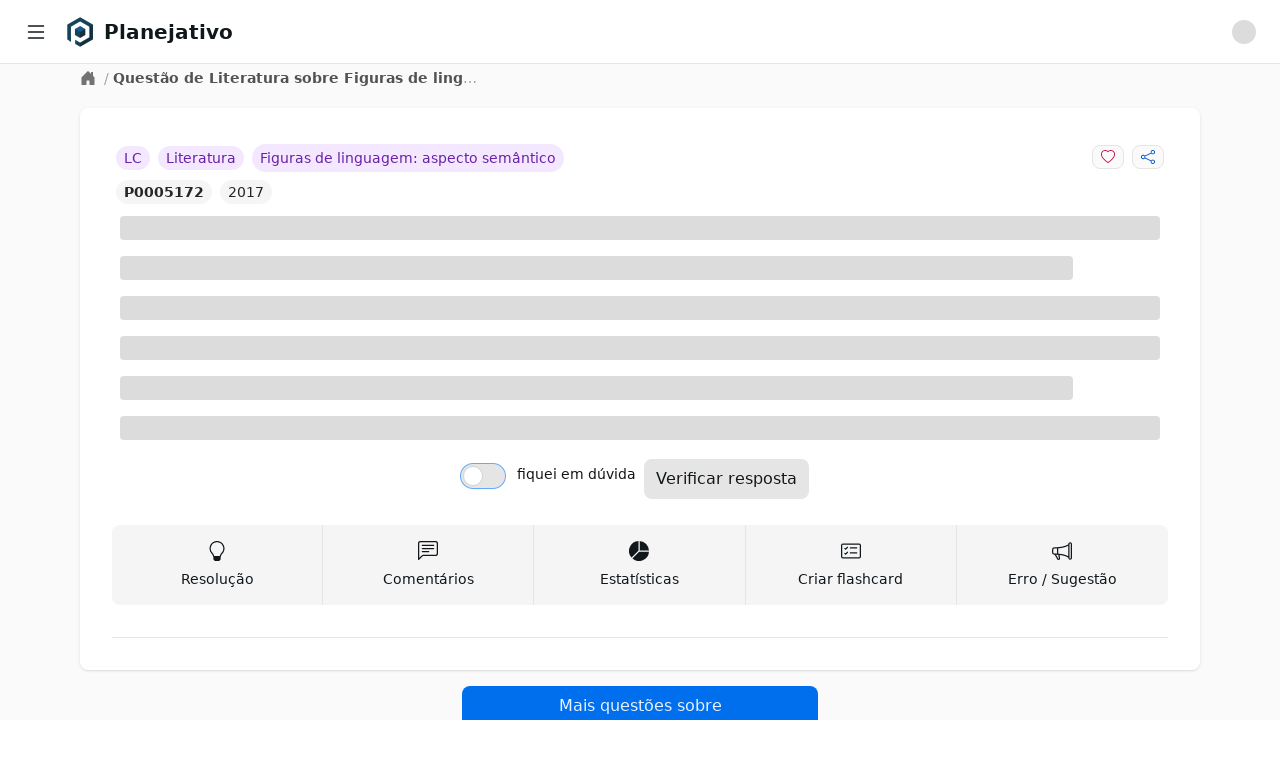

--- FILE ---
content_type: text/html; charset=utf-8
request_url: https://app.planejativo.com/questao/5172/literatura-figuras-de-linguagem-aspecto-semantico
body_size: 9576
content:
<!DOCTYPE html><html lang="pt-BR"><head><meta charSet="utf-8" data-next-head=""/><meta content="minimum-scale=1, initial-scale=1, width=device-width, shrink-to-fit=no, user-scalable=no, viewport-fit=cover" name="viewport" data-next-head=""/><link href="/manifest.json" rel="manifest" data-next-head=""/><link href="https://app.planejativo.com/questao/5172/literatura-figuras-de-linguagem-aspecto-semantico" rel="canonical" data-next-head=""/><meta content="Planejativo" name="application-name"/><meta content="yes" name="apple-mobile-web-app-capable"/><meta content="default" name="apple-mobile-web-app-status-bar-style"/><meta content="Planejativo" name="apple-mobile-web-app-title"/><meta content="Crie um cronograma de estudos ENEM 2026 gratuito e online totalmente personalizado com questões integradas, flashcards e material de apoio. Acesse grátis!" name="description"/><meta content="telephone=no" name="format-detection"/><meta content="yes" name="mobile-web-app-capable"/><meta content="/assets/browserconfig.xml" name="msapplication-config"/><meta content="#006699" name="msapplication-TileColor"/><meta content="no" name="msapplication-tap-highlight"/><meta content="#006699" name="theme-color"/><link href="/assets/icons/apple-touch-icon.png" rel="apple-touch-icon"/><link href="/assets/icons/apple-touch-icon-152x152.png" rel="apple-touch-icon" sizes="152x152"/><link href="/assets/icons/apple-touch-icon-180x180.png" rel="apple-touch-icon" sizes="180x180"/><link href="/assets/icons/apple-touch-icon-180x180.png" rel="apple-touch-icon" sizes="167x167"/><link href="/assets/icons/favicon-32x32.png" rel="icon" sizes="32x32" type="image/png"/><link href="/assets/icons/favicon-16x16.png" rel="icon" sizes="16x16" type="image/png"/><link color="#006699" href="/assets/icons/maskable_icon_x512.png" rel="mask-icon"/><link href="/favicon.ico" rel="shortcut icon"/><meta content="summary" name="twitter:card"/><meta content="https://app.planejativo.com" name="twitter:url"/><meta content="Planejativo" name="twitter:title"/><meta content="Crie um cronograma de estudos ENEM 2026 gratuito e online totalmente personalizado com questões integradas, flashcards e material de apoio. Acesse grátis!" name="twitter:description"/><meta content="https://app.planejativo.com/assets/icons/android-chrome-192x192.png" name="twitter:image"/><meta content="@planejativo" name="twitter:creator"/><meta content="website" property="og:type"/><meta content="Planejativo" property="og:title"/><meta content="Crie um cronograma de estudos ENEM 2026 gratuito e online totalmente personalizado com questões integradas, flashcards e material de apoio. Acesse grátis!" property="og:description"/><meta content="Planejativo" property="og:site_name"/><meta content="https://app.planejativo.com" property="og:url"/><meta content="https://app.planejativo.com/assets/icons/apple-touch-icon.png" property="og:image"/><link rel="preload" href="/_next/static/chunks/aff45f04af715e41.css" as="style"/><link rel="stylesheet" href="/_next/static/chunks/aff45f04af715e41.css" data-n-g=""/><noscript data-n-css=""></noscript><script defer="" noModule="" src="/_next/static/chunks/a6dad97d9634a72d.js"></script><script src="/_next/static/chunks/cea782ccb2b88870.js" defer=""></script><script src="/_next/static/chunks/dd818a95d6cea981.js" defer=""></script><script src="/_next/static/chunks/7c3c81814e055aa8.js" defer=""></script><script src="/_next/static/chunks/a306cc8e851407bb.js" defer=""></script><script src="/_next/static/chunks/ea30d5d344e76411.js" defer=""></script><script src="/_next/static/chunks/turbopack-837b2bf5dbea5bbb.js" defer=""></script><script src="/_next/static/chunks/36f495618c6da359.js" defer=""></script><script src="/_next/static/chunks/30d8d8e8f2f61f55.js" defer=""></script><script src="/_next/static/chunks/9ee6d38d943cae3a.js" defer=""></script><script src="/_next/static/chunks/2eceff306e273a5c.js" defer=""></script><script src="/_next/static/chunks/72d6903849047cf5.js" defer=""></script><script src="/_next/static/chunks/turbopack-4f7b9d150da79a03.js" defer=""></script><script src="/_next/static/4oEnxnkZKpk6gbk6mB4cn/_ssgManifest.js" defer=""></script><script src="/_next/static/4oEnxnkZKpk6gbk6mB4cn/_buildManifest.js" defer=""></script></head><body><div id="__next"><div data-overlay-container="true"><style>
    #nprogress {
      pointer-events: none;
    }
    #nprogress .bar {
      background: #29D;
      position: fixed;
      z-index: 9999;
      top: 0;
      left: 0;
      width: 100%;
      height: 3px;
    }
    #nprogress .peg {
      display: block;
      position: absolute;
      right: 0px;
      width: 100px;
      height: 100%;
      box-shadow: 0 0 10px #29D, 0 0 5px #29D;
      opacity: 1;
      -webkit-transform: rotate(3deg) translate(0px, -4px);
      -ms-transform: rotate(3deg) translate(0px, -4px);
      transform: rotate(3deg) translate(0px, -4px);
    }
    #nprogress .spinner {
      display: block;
      position: fixed;
      z-index: 1031;
      top: 15px;
      right: 15px;
    }
    #nprogress .spinner-icon {
      width: 18px;
      height: 18px;
      box-sizing: border-box;
      border: solid 2px transparent;
      border-top-color: #29D;
      border-left-color: #29D;
      border-radius: 50%;
      -webkit-animation: nprogresss-spinner 400ms linear infinite;
      animation: nprogress-spinner 400ms linear infinite;
    }
    .nprogress-custom-parent {
      overflow: hidden;
      position: relative;
    }
    .nprogress-custom-parent #nprogress .spinner,
    .nprogress-custom-parent #nprogress .bar {
      position: absolute;
    }
    @-webkit-keyframes nprogress-spinner {
      0% {
        -webkit-transform: rotate(0deg);
      }
      100% {
        -webkit-transform: rotate(360deg);
      }
    }
    @keyframes nprogress-spinner {
      0% {
        transform: rotate(0deg);
      }
      100% {
        transform: rotate(360deg);
      }
    }
  </style><div class=""><nav class="bg-white border-b border-neutral-200 fixed z-30 w-full h-16 px-4"><div class="flex items-center justify-between h-full"><div class="flex items-center justify-start w-full"><div class="mr-2 cursor-pointer p-2 hover:bg-neutral-100 rounded" title="Menu lateral"><svg xmlns="http://www.w3.org/2000/svg" viewBox="0 0 16 16" width="1em" height="1em" fill="currentColor" class="bi bi-list w-6 h-6"><path fill-rule="evenodd" d="M2.5 12a.5.5 0 0 1 .5-.5h10a.5.5 0 0 1 0 1H3a.5.5 0 0 1-.5-.5m0-4a.5.5 0 0 1 .5-.5h10a.5.5 0 0 1 0 1H3a.5.5 0 0 1-.5-.5m0-4a.5.5 0 0 1 .5-.5h10a.5.5 0 0 1 0 1H3a.5.5 0 0 1-.5-.5"></path></svg></div><div class=""><a class="cursor-pointer " href="/"><div class="flex items-center"><div class="h-8 w-8 mr-2 min-w-max"><picture><img alt="Planejativo" class="h-8 w-8" src="https://static.planejativo.com/images/logo/p/planejativo-128.png"/></picture></div><span class="font-semibold text-lg lg:text-xl font-neutral-800 break-normal">Planejativo</span></div></a></div></div><div class="flex items-center "><div class=""><div class="p-2"><div class="
                                leading-relaxed self-center
                                animate-pulse bg-neutral-300 dark:bg-neutral-600
                                h-6 w-6
                                
                                rounded-full
                            "></div></div></div></div></div></nav><div class="flex overflow-hidden bg-white pt-16 h-full"><aside class="
        hidden
        fixed z-20 h-full bg-white top-0 left-0 pt-16
        flex-shrink-0 flex-col w-64 transition-width duration-75
        overflow-auto
    " id="sidebar"><div class="relative flex-1 flex flex-col min-h-0 border-r border-neutral-200 bg-white pt-0"><div class="flex-1 flex flex-col py-2 overflow-y-auto"><div class="flex-1 px-3 bg-white divide-y divide-neutral-200 space-y-1"><ul class="space-y-2 py-2"><li><a class="cursor-pointer " href="/"><div class="text-base text-neutral-600 font-normal rounded-lg flex items-center justify-between p-2 hover:bg-neutral-100 cursor-pointer select-none"><div class="w-full flex items-center"><svg xmlns="http://www.w3.org/2000/svg" viewBox="0 0 16 16" width="1em" height="1em" fill="currentColor" class="bi bi-house w-6 h-6 mr-2 text-neutral-500"><path d="M8.707 1.5a1 1 0 0 0-1.414 0L.646 8.146a.5.5 0 0 0 .708.708L2 8.207V13.5A1.5 1.5 0 0 0 3.5 15h9a1.5 1.5 0 0 0 1.5-1.5V8.207l.646.647a.5.5 0 0 0 .708-.708L13 5.793V2.5a.5.5 0 0 0-.5-.5h-1a.5.5 0 0 0-.5.5v1.293zM13 7.207V13.5a.5.5 0 0 1-.5.5h-9a.5.5 0 0 1-.5-.5V7.207l5-5z"></path></svg><span>Início</span></div></div></a></li><li><a class="cursor-pointer " href="/"><div class="text-base text-neutral-600 font-normal rounded-lg flex items-center justify-between p-2 hover:bg-neutral-100 cursor-pointer select-none"><div class="w-full flex items-center"><svg xmlns="http://www.w3.org/2000/svg" viewBox="0 0 16 16" width="1em" height="1em" fill="currentColor" class="bi bi-calendar-date w-6 h-6 mr-2 text-neutral-500"><path d="M6.445 11.688V6.354h-.633A13 13 0 0 0 4.5 7.16v.695c.375-.257.969-.62 1.258-.777h.012v4.61zm1.188-1.305c.047.64.594 1.406 1.703 1.406 1.258 0 2-1.066 2-2.871 0-1.934-.781-2.668-1.953-2.668-.926 0-1.797.672-1.797 1.809 0 1.16.824 1.77 1.676 1.77.746 0 1.23-.376 1.383-.79h.027c-.004 1.316-.461 2.164-1.305 2.164-.664 0-1.008-.45-1.05-.82zm2.953-2.317c0 .696-.559 1.18-1.184 1.18-.601 0-1.144-.383-1.144-1.2 0-.823.582-1.21 1.168-1.21.633 0 1.16.398 1.16 1.23"></path><path d="M3.5 0a.5.5 0 0 1 .5.5V1h8V.5a.5.5 0 0 1 1 0V1h1a2 2 0 0 1 2 2v11a2 2 0 0 1-2 2H2a2 2 0 0 1-2-2V3a2 2 0 0 1 2-2h1V.5a.5.5 0 0 1 .5-.5M1 4v10a1 1 0 0 0 1 1h12a1 1 0 0 0 1-1V4z"></path></svg><span>Agenda</span></div></div></a></li><li><div><div class="text-base text-neutral-600 font-normal rounded-lg flex items-center justify-between p-2 hover:bg-neutral-100 cursor-pointer select-none"><div class="w-full flex items-center"><svg xmlns="http://www.w3.org/2000/svg" viewBox="0 0 16 16" width="1em" height="1em" fill="currentColor" class="bi bi-calendar3 w-6 h-6 mr-2 text-neutral-500"><path d="M14 0H2a2 2 0 0 0-2 2v12a2 2 0 0 0 2 2h12a2 2 0 0 0 2-2V2a2 2 0 0 0-2-2M1 3.857C1 3.384 1.448 3 2 3h12c.552 0 1 .384 1 .857v10.286c0 .473-.448.857-1 .857H2c-.552 0-1-.384-1-.857z"></path><path d="M6.5 7a1 1 0 1 0 0-2 1 1 0 0 0 0 2m3 0a1 1 0 1 0 0-2 1 1 0 0 0 0 2m3 0a1 1 0 1 0 0-2 1 1 0 0 0 0 2m-9 3a1 1 0 1 0 0-2 1 1 0 0 0 0 2m3 0a1 1 0 1 0 0-2 1 1 0 0 0 0 2m3 0a1 1 0 1 0 0-2 1 1 0 0 0 0 2m3 0a1 1 0 1 0 0-2 1 1 0 0 0 0 2m-9 3a1 1 0 1 0 0-2 1 1 0 0 0 0 2m3 0a1 1 0 1 0 0-2 1 1 0 0 0 0 2m3 0a1 1 0 1 0 0-2 1 1 0 0 0 0 2"></path></svg><span>Cronograma</span></div><div><svg xmlns="http://www.w3.org/2000/svg" viewBox="0 0 16 16" width="1em" height="1em" fill="currentColor" class="bi bi-chevron-down h-3 w-3 "><path fill-rule="evenodd" d="M1.646 4.646a.5.5 0 0 1 .708 0L8 10.293l5.646-5.647a.5.5 0 0 1 .708.708l-6 6a.5.5 0 0 1-.708 0l-6-6a.5.5 0 0 1 0-.708"></path></svg></div></div></div></li><li><a class="cursor-pointer " href="/materias"><div class="text-base text-neutral-600 font-normal rounded-lg flex items-center justify-between p-2 hover:bg-neutral-100 cursor-pointer select-none"><div class="w-full flex items-center"><svg xmlns="http://www.w3.org/2000/svg" viewBox="0 0 16 16" width="1em" height="1em" fill="currentColor" class="bi bi-book w-6 h-6 mr-2 text-neutral-500"><path d="M1 2.828c.885-.37 2.154-.769 3.388-.893 1.33-.134 2.458.063 3.112.752v9.746c-.935-.53-2.12-.603-3.213-.493-1.18.12-2.37.461-3.287.811zm7.5-.141c.654-.689 1.782-.886 3.112-.752 1.234.124 2.503.523 3.388.893v9.923c-.918-.35-2.107-.692-3.287-.81-1.094-.111-2.278-.039-3.213.492zM8 1.783C7.015.936 5.587.81 4.287.94c-1.514.153-3.042.672-3.994 1.105A.5.5 0 0 0 0 2.5v11a.5.5 0 0 0 .707.455c.882-.4 2.303-.881 3.68-1.02 1.409-.142 2.59.087 3.223.877a.5.5 0 0 0 .78 0c.633-.79 1.814-1.019 3.222-.877 1.378.139 2.8.62 3.681 1.02A.5.5 0 0 0 16 13.5v-11a.5.5 0 0 0-.293-.455c-.952-.433-2.48-.952-3.994-1.105C10.413.809 8.985.936 8 1.783"></path></svg><span>Matérias</span></div></div></a></li></ul><ul class="space-y-2 py-2"><li><div><div class="text-base text-neutral-600 font-normal rounded-lg flex items-center justify-between p-2 hover:bg-neutral-100 cursor-pointer select-none"><div class="w-full flex items-center"><svg xmlns="http://www.w3.org/2000/svg" viewBox="0 0 16 16" width="1em" height="1em" fill="currentColor" class="bi bi-pencil-square w-6 h-6 mr-2 text-neutral-500"><path d="M15.502 1.94a.5.5 0 0 1 0 .706L14.459 3.69l-2-2L13.502.646a.5.5 0 0 1 .707 0l1.293 1.293zm-1.75 2.456-2-2L4.939 9.21a.5.5 0 0 0-.121.196l-.805 2.414a.25.25 0 0 0 .316.316l2.414-.805a.5.5 0 0 0 .196-.12l6.813-6.814z"></path><path fill-rule="evenodd" d="M1 13.5A1.5 1.5 0 0 0 2.5 15h11a1.5 1.5 0 0 0 1.5-1.5v-6a.5.5 0 0 0-1 0v6a.5.5 0 0 1-.5.5h-11a.5.5 0 0 1-.5-.5v-11a.5.5 0 0 1 .5-.5H9a.5.5 0 0 0 0-1H2.5A1.5 1.5 0 0 0 1 2.5z"></path></svg><span>Questões</span></div><div><svg xmlns="http://www.w3.org/2000/svg" viewBox="0 0 16 16" width="1em" height="1em" fill="currentColor" class="bi bi-chevron-down h-3 w-3 "><path fill-rule="evenodd" d="M1.646 4.646a.5.5 0 0 1 .708 0L8 10.293l5.646-5.647a.5.5 0 0 1 .708.708l-6 6a.5.5 0 0 1-.708 0l-6-6a.5.5 0 0 1 0-.708"></path></svg></div></div></div></li><li><div><div class="text-base text-neutral-600 font-normal rounded-lg flex items-center justify-between p-2 hover:bg-neutral-100 cursor-pointer select-none"><div class="w-full flex items-center"><svg xmlns="http://www.w3.org/2000/svg" viewBox="0 0 16 16" width="1em" height="1em" fill="currentColor" class="bi bi-card-checklist w-6 h-6 mr-2 text-neutral-500"><path d="M14.5 3a.5.5 0 0 1 .5.5v9a.5.5 0 0 1-.5.5h-13a.5.5 0 0 1-.5-.5v-9a.5.5 0 0 1 .5-.5zm-13-1A1.5 1.5 0 0 0 0 3.5v9A1.5 1.5 0 0 0 1.5 14h13a1.5 1.5 0 0 0 1.5-1.5v-9A1.5 1.5 0 0 0 14.5 2z"></path><path d="M7 5.5a.5.5 0 0 1 .5-.5h5a.5.5 0 0 1 0 1h-5a.5.5 0 0 1-.5-.5m-1.496-.854a.5.5 0 0 1 0 .708l-1.5 1.5a.5.5 0 0 1-.708 0l-.5-.5a.5.5 0 1 1 .708-.708l.146.147 1.146-1.147a.5.5 0 0 1 .708 0M7 9.5a.5.5 0 0 1 .5-.5h5a.5.5 0 0 1 0 1h-5a.5.5 0 0 1-.5-.5m-1.496-.854a.5.5 0 0 1 0 .708l-1.5 1.5a.5.5 0 0 1-.708 0l-.5-.5a.5.5 0 0 1 .708-.708l.146.147 1.146-1.147a.5.5 0 0 1 .708 0"></path></svg><span>Flashcards</span></div><div><svg xmlns="http://www.w3.org/2000/svg" viewBox="0 0 16 16" width="1em" height="1em" fill="currentColor" class="bi bi-chevron-down h-3 w-3 "><path fill-rule="evenodd" d="M1.646 4.646a.5.5 0 0 1 .708 0L8 10.293l5.646-5.647a.5.5 0 0 1 .708.708l-6 6a.5.5 0 0 1-.708 0l-6-6a.5.5 0 0 1 0-.708"></path></svg></div></div></div></li><li><div><div class="text-base text-neutral-600 font-normal rounded-lg flex items-center justify-between p-2 hover:bg-neutral-100 cursor-pointer select-none"><div class="w-full flex items-center"><svg xmlns="http://www.w3.org/2000/svg" viewBox="0 0 16 16" width="1em" height="1em" fill="currentColor" class="bi bi-list-check w-6 h-6 mr-2 text-neutral-500"><path fill-rule="evenodd" d="M5 11.5a.5.5 0 0 1 .5-.5h9a.5.5 0 0 1 0 1h-9a.5.5 0 0 1-.5-.5m0-4a.5.5 0 0 1 .5-.5h9a.5.5 0 0 1 0 1h-9a.5.5 0 0 1-.5-.5m0-4a.5.5 0 0 1 .5-.5h9a.5.5 0 0 1 0 1h-9a.5.5 0 0 1-.5-.5M3.854 2.146a.5.5 0 0 1 0 .708l-1.5 1.5a.5.5 0 0 1-.708 0l-.5-.5a.5.5 0 1 1 .708-.708L2 3.293l1.146-1.147a.5.5 0 0 1 .708 0m0 4a.5.5 0 0 1 0 .708l-1.5 1.5a.5.5 0 0 1-.708 0l-.5-.5a.5.5 0 1 1 .708-.708L2 7.293l1.146-1.147a.5.5 0 0 1 .708 0m0 4a.5.5 0 0 1 0 .708l-1.5 1.5a.5.5 0 0 1-.708 0l-.5-.5a.5.5 0 0 1 .708-.708l.146.147 1.146-1.147a.5.5 0 0 1 .708 0"></path></svg><span>Meu plano</span></div><div><svg xmlns="http://www.w3.org/2000/svg" viewBox="0 0 16 16" width="1em" height="1em" fill="currentColor" class="bi bi-chevron-down h-3 w-3 "><path fill-rule="evenodd" d="M1.646 4.646a.5.5 0 0 1 .708 0L8 10.293l5.646-5.647a.5.5 0 0 1 .708.708l-6 6a.5.5 0 0 1-.708 0l-6-6a.5.5 0 0 1 0-.708"></path></svg></div></div></div></li></ul><ul class="space-y-2 py-2"><li><a class="cursor-pointer " href="/desempenho"><div class="text-base text-neutral-600 font-normal rounded-lg flex items-center justify-between p-2 hover:bg-neutral-100 cursor-pointer select-none"><div class="w-full flex items-center"><svg xmlns="http://www.w3.org/2000/svg" viewBox="0 0 16 16" width="1em" height="1em" fill="currentColor" class="bi bi-graph-up-arrow w-6 h-6 mr-2 text-neutral-500"><path fill-rule="evenodd" d="M0 0h1v15h15v1H0zm10 3.5a.5.5 0 0 1 .5-.5h4a.5.5 0 0 1 .5.5v4a.5.5 0 0 1-1 0V4.9l-3.613 4.417a.5.5 0 0 1-.74.037L7.06 6.767l-3.656 5.027a.5.5 0 0 1-.808-.588l4-5.5a.5.5 0 0 1 .758-.06l2.609 2.61L13.445 4H10.5a.5.5 0 0 1-.5-.5"></path></svg><span>Desempenho</span></div></div></a></li></ul><ul class="space-y-2 py-2"><li><a class="cursor-pointer " href="/materiais-para-download"><div class="text-base text-neutral-600 font-normal rounded-lg flex items-center justify-between p-2 hover:bg-neutral-100 cursor-pointer select-none"><div class="w-full flex items-center"><svg xmlns="http://www.w3.org/2000/svg" viewBox="0 0 16 16" width="1em" height="1em" fill="currentColor" class="bi bi-download w-6 h-6 mr-2 text-neutral-500"><path d="M.5 9.9a.5.5 0 0 1 .5.5v2.5a1 1 0 0 0 1 1h12a1 1 0 0 0 1-1v-2.5a.5.5 0 0 1 1 0v2.5a2 2 0 0 1-2 2H2a2 2 0 0 1-2-2v-2.5a.5.5 0 0 1 .5-.5"></path><path d="M7.646 11.854a.5.5 0 0 0 .708 0l3-3a.5.5 0 0 0-.708-.708L8.5 10.293V1.5a.5.5 0 0 0-1 0v8.793L5.354 8.146a.5.5 0 1 0-.708.708z"></path></svg><span>Downloads</span></div></div></a></li><li><div><div class="text-base text-neutral-600 font-normal rounded-lg flex items-center justify-between p-2 hover:bg-neutral-100 cursor-pointer select-none"><div class="w-full flex items-center"><svg xmlns="http://www.w3.org/2000/svg" viewBox="0 0 16 16" width="1em" height="1em" fill="currentColor" class="bi bi-calculator w-6 h-6 mr-2 text-neutral-500"><path d="M12 1a1 1 0 0 1 1 1v12a1 1 0 0 1-1 1H4a1 1 0 0 1-1-1V2a1 1 0 0 1 1-1zM4 0a2 2 0 0 0-2 2v12a2 2 0 0 0 2 2h8a2 2 0 0 0 2-2V2a2 2 0 0 0-2-2z"></path><path d="M4 2.5a.5.5 0 0 1 .5-.5h7a.5.5 0 0 1 .5.5v2a.5.5 0 0 1-.5.5h-7a.5.5 0 0 1-.5-.5zm0 4a.5.5 0 0 1 .5-.5h1a.5.5 0 0 1 .5.5v1a.5.5 0 0 1-.5.5h-1a.5.5 0 0 1-.5-.5zm0 3a.5.5 0 0 1 .5-.5h1a.5.5 0 0 1 .5.5v1a.5.5 0 0 1-.5.5h-1a.5.5 0 0 1-.5-.5zm0 3a.5.5 0 0 1 .5-.5h1a.5.5 0 0 1 .5.5v1a.5.5 0 0 1-.5.5h-1a.5.5 0 0 1-.5-.5zm3-6a.5.5 0 0 1 .5-.5h1a.5.5 0 0 1 .5.5v1a.5.5 0 0 1-.5.5h-1a.5.5 0 0 1-.5-.5zm0 3a.5.5 0 0 1 .5-.5h1a.5.5 0 0 1 .5.5v1a.5.5 0 0 1-.5.5h-1a.5.5 0 0 1-.5-.5zm0 3a.5.5 0 0 1 .5-.5h1a.5.5 0 0 1 .5.5v1a.5.5 0 0 1-.5.5h-1a.5.5 0 0 1-.5-.5zm3-6a.5.5 0 0 1 .5-.5h1a.5.5 0 0 1 .5.5v1a.5.5 0 0 1-.5.5h-1a.5.5 0 0 1-.5-.5zm0 3a.5.5 0 0 1 .5-.5h1a.5.5 0 0 1 .5.5v4a.5.5 0 0 1-.5.5h-1a.5.5 0 0 1-.5-.5z"></path></svg><span>Calculadora</span></div><div><svg xmlns="http://www.w3.org/2000/svg" viewBox="0 0 16 16" width="1em" height="1em" fill="currentColor" class="bi bi-chevron-down h-3 w-3 "><path fill-rule="evenodd" d="M1.646 4.646a.5.5 0 0 1 .708 0L8 10.293l5.646-5.647a.5.5 0 0 1 .708.708l-6 6a.5.5 0 0 1-.708 0l-6-6a.5.5 0 0 1 0-.708"></path></svg></div></div></div></li></ul></div></div></div></aside><div class="h-full w-full bg-neutral-50 relative overflow-y-auto " id="main-content"><main class="min-h-[600px] flex justify-center"><div class="w-full max-w-6xl"><div class="p-1 px-4"><div class="flex text-sm items-start text-neutral-400"><div class="lg:self-center"><a class="cursor-pointer text-neutral-500 hover:text-neutral-600" href="/"><svg xmlns="http://www.w3.org/2000/svg" viewBox="0 0 16 16" width="1em" height="1em" fill="currentColor" class="bi bi-house-door-fill w-4 h-4 mr-1"><path d="M6.5 14.5v-3.505c0-.245.25-.495.5-.495h2c.25 0 .5.25.5.5v3.5a.5.5 0 0 0 .5.5h4a.5.5 0 0 0 .5-.5v-7a.5.5 0 0 0-.146-.354L13 5.793V2.5a.5.5 0 0 0-.5-.5h-1a.5.5 0 0 0-.5.5v1.293L8.354 1.146a.5.5 0 0 0-.708 0l-6 6A.5.5 0 0 0 1.5 7.5v7a.5.5 0 0 0 .5.5h4a.5.5 0 0 0 .5-.5"></path></svg></a></div><div class="truncate max-w-sm"><span class="px-1">/</span><span class="text-neutral-600 font-semibold">Questão de Literatura sobre Figuras de linguagem: aspecto semântico</span></div></div></div><div class="container p-2"><div class="p-2"><div class="bg-white shadow rounded-lg p-4 sm:p-6 xl:p-8 2xl:col-span-2 "><div class="max-w-full"><div><div><div class="grid grid-cols-1 lg:grid-cols-2"><div class="flex items-center justify-center lg:justify-start overflow-hidden flex-wrap lg:flex-nowrap"><div class="flex items-center justify-center lg:justify-start"><div class="p-1"><span class="bg-a1-100 text-a1-800
            rounded-2xl p-1 px-2 text-sm text-center select-none whitespace-nowrap  ">LC</span></div><div class="p-1"><span class="bg-a1-100 text-a1-800
            rounded-2xl p-1 px-2 text-sm text-center select-none whitespace-nowrap  "><span class="truncate ">Literatura</span></span></div></div><div class="p-1 flex items-center justify-center lg:justify-start"><span class="bg-a1-100 text-a1-800
            rounded-2xl p-1 px-2 text-sm text-center select-none whitespace-nowrap  "><span class="truncate ">Figuras de linguagem: aspecto semântico</span></span></div></div><div class="flex items-center justify-center lg:justify-end"><div class="p-1"><button class="
                rounded-lg select-none
                px-2 py-1 text-sm
                bg-neutral-50 hover:bg-neutral-100 text-neutral-500 border border-neutral-200
                " type="button"><svg xmlns="http://www.w3.org/2000/svg" viewBox="0 0 16 16" width="1em" height="1em" fill="currentColor" class="bi bi-heart fill-danger-600"><path d="m8 2.748-.717-.737C5.6.281 2.514.878 1.4 3.053c-.523 1.023-.641 2.5.314 4.385.92 1.815 2.834 3.989 6.286 6.357 3.452-2.368 5.365-4.542 6.286-6.357.955-1.886.838-3.362.314-4.385C13.486.878 10.4.28 8.717 2.01zM8 15C-7.333 4.868 3.279-3.04 7.824 1.143q.09.083.176.171a3 3 0 0 1 .176-.17C12.72-3.042 23.333 4.867 8 15"></path></svg></button></div><div class="p-1"><button class="
                rounded-lg select-none
                px-2 py-1 text-sm
                bg-neutral-50 hover:bg-neutral-100 text-neutral-500 border border-neutral-200
                " type="button"><svg xmlns="http://www.w3.org/2000/svg" viewBox="0 0 16 16" width="1em" height="1em" fill="currentColor" class="bi bi-share fill-primary-600"><path d="M13.5 1a1.5 1.5 0 1 0 0 3 1.5 1.5 0 0 0 0-3M11 2.5a2.5 2.5 0 1 1 .603 1.628l-6.718 3.12a2.5 2.5 0 0 1 0 1.504l6.718 3.12a2.5 2.5 0 1 1-.488.876l-6.718-3.12a2.5 2.5 0 1 1 0-3.256l6.718-3.12A2.5 2.5 0 0 1 11 2.5m-8.5 4a1.5 1.5 0 1 0 0 3 1.5 1.5 0 0 0 0-3m11 5.5a1.5 1.5 0 1 0 0 3 1.5 1.5 0 0 0 0-3"></path></svg></button></div></div></div><div><div class="flex items-center justify-center lg:justify-start"><div class="p-1"><a class="cursor-pointer " href="/questao/5172/literatura-figuras-de-linguagem-aspecto-semantico"><span class="bg-neutral-100 text-neutral-800
            rounded-2xl p-1 px-2 text-sm text-center select-none whitespace-nowrap  font-bold">P0005172</span></a></div><div class="p-1"><span class="bg-neutral-100 text-neutral-800
            rounded-2xl p-1 px-2 text-sm text-center select-none whitespace-nowrap  ">2017</span></div></div></div></div><div><div class=""><div class="p-2"><div class="
                                leading-relaxed self-center
                                animate-pulse bg-neutral-300 dark:bg-neutral-600
                                
                                h-6 w-full
                                rounded
                            "></div></div><div class="p-2"><div class="
                                leading-relaxed self-center
                                animate-pulse bg-neutral-300 dark:bg-neutral-600
                                
                                h-6 w-11/12
                                rounded
                            "></div></div><div class="p-2"><div class="
                                leading-relaxed self-center
                                animate-pulse bg-neutral-300 dark:bg-neutral-600
                                
                                h-6 w-full
                                rounded
                            "></div></div></div><div class=""><div class="p-2"><div class="
                                leading-relaxed self-center
                                animate-pulse bg-neutral-300 dark:bg-neutral-600
                                
                                h-6 w-full
                                rounded
                            "></div></div><div class="p-2"><div class="
                                leading-relaxed self-center
                                animate-pulse bg-neutral-300 dark:bg-neutral-600
                                
                                h-6 w-11/12
                                rounded
                            "></div></div><div class="p-2"><div class="
                                leading-relaxed self-center
                                animate-pulse bg-neutral-300 dark:bg-neutral-600
                                
                                h-6 w-full
                                rounded
                            "></div></div></div></div><div class="p-2"><div class="flex items-center justify-center"><div class="grid grid-cols-1 lg:grid-cols-2 items-center"><div class="px-1 text-sm py-2"><div class=""><label class="inline-flex relative items-start cursor-pointer"><input class="sr-only peer" type="checkbox" color="neutral" name="duv" value="false"/><div class="w-11 min-w-[2.75rem] h-6 bg-neutral-200 peer-focus:outline-none ring-1 ring-primary-300 rounded-full peer peer-checked:after:translate-x-full peer-checked:after:border-white after:content-[&#x27;&#x27;] after:absolute after:top-[2px] after:left-[2px] after:bg-white after:border-neutral-300 after:border after:rounded-full after:h-5 after:w-5 after:transition-all peer-checked:bg-primary-600"></div><span class="ml-3 text-neutral-900 select-none flex items-center">fiquei em dúvida</span></label></div></div><div class="px-1"><button class="
                rounded-lg select-none
                px-3 py-2
                bg-neutral-200
                " disabled="" type="button">Verificar resposta</button></div></div></div></div><div class="py-4 border-b border-neutral-200"><div class="grid grid-cols-5"><div class="rounded-l-lg bg-neutral-100 hover:bg-neutral-200 cursor-pointer flex flex-col items-center justify-center h-full p-2 py-4 border-r border-neutral-200"><div><svg xmlns="http://www.w3.org/2000/svg" viewBox="0 0 16 16" width="1em" height="1em" fill="currentColor" class="bi bi-lightbulb h-4 w-4 md:h-5 md:w-5 flex-1"><path d="M2 6a6 6 0 1 1 10.174 4.31c-.203.196-.359.4-.453.619l-.762 1.769A.5.5 0 0 1 10.5 13a.5.5 0 0 1 0 1 .5.5 0 0 1 0 1l-.224.447a1 1 0 0 1-.894.553H6.618a1 1 0 0 1-.894-.553L5.5 15a.5.5 0 0 1 0-1 .5.5 0 0 1 0-1 .5.5 0 0 1-.46-.302l-.761-1.77a2 2 0 0 0-.453-.618A5.98 5.98 0 0 1 2 6m6-5a5 5 0 0 0-3.479 8.592c.263.254.514.564.676.941L5.83 12h4.342l.632-1.467c.162-.377.413-.687.676-.941A5 5 0 0 0 8 1"></path></svg></div><h3 class="mt-2 text-sm hidden lg:block">Resolução</h3></div><div class="bg-neutral-100 hover:bg-neutral-200 cursor-pointer flex flex-col items-center justify-center h-full p-2 py-4 border-r border-neutral-200"><div><svg xmlns="http://www.w3.org/2000/svg" viewBox="0 0 16 16" width="1em" height="1em" fill="currentColor" class="bi bi-chat-left-text h-4 w-4 md:h-5 md:w-5 flex-1"><path d="M14 1a1 1 0 0 1 1 1v8a1 1 0 0 1-1 1H4.414A2 2 0 0 0 3 11.586l-2 2V2a1 1 0 0 1 1-1zM2 0a2 2 0 0 0-2 2v12.793a.5.5 0 0 0 .854.353l2.853-2.853A1 1 0 0 1 4.414 12H14a2 2 0 0 0 2-2V2a2 2 0 0 0-2-2z"></path><path d="M3 3.5a.5.5 0 0 1 .5-.5h9a.5.5 0 0 1 0 1h-9a.5.5 0 0 1-.5-.5M3 6a.5.5 0 0 1 .5-.5h9a.5.5 0 0 1 0 1h-9A.5.5 0 0 1 3 6m0 2.5a.5.5 0 0 1 .5-.5h5a.5.5 0 0 1 0 1h-5a.5.5 0 0 1-.5-.5"></path></svg></div><h3 class="mt-2 text-sm hidden lg:block">Comentários</h3></div><div class="bg-neutral-100 hover:bg-neutral-200 cursor-pointer flex flex-col items-center justify-center h-full p-2 py-4 border-r border-neutral-200"><div><svg xmlns="http://www.w3.org/2000/svg" viewBox="0 0 16 16" width="1em" height="1em" fill="currentColor" class="bi bi-pie-chart-fill h-4 w-4 md:h-5 md:w-5 flex-1"><path d="M15.985 8.5H8.207l-5.5 5.5a8 8 0 0 0 13.277-5.5zM2 13.292A8 8 0 0 1 7.5.015v7.778zM8.5.015V7.5h7.485A8 8 0 0 0 8.5.015"></path></svg></div><h3 class="mt-2 text-sm hidden lg:block">Estatísticas</h3></div><div class="bg-neutral-100 hover:bg-neutral-200 cursor-pointer flex flex-col items-center justify-center h-full p-2 py-4 border-r border-neutral-200"><div><svg xmlns="http://www.w3.org/2000/svg" viewBox="0 0 16 16" width="1em" height="1em" fill="currentColor" class="bi bi-card-checklist h-4 w-4 md:h-5 md:w-5 flex-1"><path d="M14.5 3a.5.5 0 0 1 .5.5v9a.5.5 0 0 1-.5.5h-13a.5.5 0 0 1-.5-.5v-9a.5.5 0 0 1 .5-.5zm-13-1A1.5 1.5 0 0 0 0 3.5v9A1.5 1.5 0 0 0 1.5 14h13a1.5 1.5 0 0 0 1.5-1.5v-9A1.5 1.5 0 0 0 14.5 2z"></path><path d="M7 5.5a.5.5 0 0 1 .5-.5h5a.5.5 0 0 1 0 1h-5a.5.5 0 0 1-.5-.5m-1.496-.854a.5.5 0 0 1 0 .708l-1.5 1.5a.5.5 0 0 1-.708 0l-.5-.5a.5.5 0 1 1 .708-.708l.146.147 1.146-1.147a.5.5 0 0 1 .708 0M7 9.5a.5.5 0 0 1 .5-.5h5a.5.5 0 0 1 0 1h-5a.5.5 0 0 1-.5-.5m-1.496-.854a.5.5 0 0 1 0 .708l-1.5 1.5a.5.5 0 0 1-.708 0l-.5-.5a.5.5 0 0 1 .708-.708l.146.147 1.146-1.147a.5.5 0 0 1 .708 0"></path></svg></div><h3 class="mt-2 text-sm hidden lg:block">Criar flashcard</h3></div><div class="rounded-r-lg bg-neutral-100 hover:bg-neutral-200 cursor-pointer flex flex-col items-center justify-center h-full p-2 py-4 "><div><svg xmlns="http://www.w3.org/2000/svg" viewBox="0 0 16 16" width="1em" height="1em" fill="currentColor" class="bi bi-megaphone h-4 w-4 md:h-5 md:w-5 flex-1"><path d="M13 2.5a1.5 1.5 0 0 1 3 0v11a1.5 1.5 0 0 1-3 0v-.214c-2.162-1.241-4.49-1.843-6.912-2.083l.405 2.712A1 1 0 0 1 5.51 15.1h-.548a1 1 0 0 1-.916-.599l-1.85-3.49-.202-.003A2.014 2.014 0 0 1 0 9V7a2.02 2.02 0 0 1 1.992-2.013 75 75 0 0 0 2.483-.075c3.043-.154 6.148-.849 8.525-2.199zm1 0v11a.5.5 0 0 0 1 0v-11a.5.5 0 0 0-1 0m-1 1.35c-2.344 1.205-5.209 1.842-8 2.033v4.233q.27.015.537.036c2.568.189 5.093.744 7.463 1.993zm-9 6.215v-4.13a95 95 0 0 1-1.992.052A1.02 1.02 0 0 0 1 7v2c0 .55.448 1.002 1.006 1.009A61 61 0 0 1 4 10.065m-.657.975 1.609 3.037.01.024h.548l-.002-.014-.443-2.966a68 68 0 0 0-1.722-.082z"></path></svg></div><h3 class="mt-2 text-sm hidden lg:block">Erro / Sugestão</h3></div></div><div class="pt-4"><div></div></div></div></div></div></div></div><div class="p-2 text-center"><a target="_self" href="/estudar/35/questoes/literatura-figuras-de-linguagem-aspecto-semantico"><button class="
                rounded-lg select-none
                px-3 py-2
                bg-primary-500 hover:bg-primary-600 text-primary-50
                " type="button">Mais questões sobre<br/>Figuras de linguagem: aspecto semântico</button></a></div></div></div></main><footer class="bg-white md:flex md:items-center md:justify-between shadow rounded-lg p-4 md:p-6 xl:p-8 my-6 mx-4 min-w-[320px]"><ul class="flex items-center justify-center flex-wrap mb-6 md:mb-0"><li><a class="cursor-pointer text-sm font-normal text-neutral-500 hover:underline mr-4 md:mr-6" target="_BLANK" href="https://planejativo.com/politica-de-privacidade/">Política de privacidade</a></li><li><a class="cursor-pointer text-sm font-normal text-neutral-500 hover:underline mr-4 md:mr-6" target="_BLANK" href="https://planejativo.com/termos-de-uso/">Termos de uso</a></li><li><a class="cursor-pointer text-sm font-normal text-neutral-500 hover:underline mr-4 md:mr-6" target="_BLANK" href="/cdn-cgi/l/email-protection#caa9a5a4beabbea58abaa6aba4afa0abbea3bca5e4a9a5a7">Contato</a></li></ul><div class="flex justify-center space-x-6"></div></footer><div class="text-center text-xs text-neutral-500 my-10">© <!-- -->2026<!-- --> Powered by<!-- --> <a class="cursor-pointer hover:underline" target="_blank" href="/">Planejativo</a></div></div></div></div></div></div><script data-cfasync="false" src="/cdn-cgi/scripts/5c5dd728/cloudflare-static/email-decode.min.js"></script><script id="__NEXT_DATA__" type="application/json">{"props":{"pageProps":{"appProps":{"id":0,"edital":2,"name":"Planejativo","obj":"o ENEM","url":"https://app.planejativo.com","logo":{"light":"https://static.planejativo.com/images/logo/p/planejativo-128.png","dark":"https://static.planejativo.com/images/logo/p/planejativo-white-128.png"},"email":"contato@planejativo.com","tel":"5584981563631","modules":["uc","sub","q","fc","m","d","dl","enem"],"footer":{"content":[{"url":"https://planejativo.com/politica-de-privacidade/","label":"Política de privacidade"},{"url":"https://planejativo.com/termos-de-uso/","label":"Termos de uso"},{"url":"mailto:contato@planejativo.com","label":"Contato"}],"social":[{"instagram":"https://www.instagram.com/planejativo"}]},"enem":true,"gl":false,"rc":false,"rr":"all","p":true},"pageError":null,"pageProps":{"title":"Questão de Literatura sobre Figuras de linguagem: aspecto semântico","id":5172,"idComp":"P0005172","qDetails":{"info":{"id":5172,"aColorId":1,"idComp":"P0005172","ano":2017,"slug":"literatura-figuras-de-linguagem-aspecto-semantico","orgao":{"id":149,"name":"UEM"},"aula":{"id":35,"name":"Figuras de linguagem: aspecto semântico","dId":2,"dName":"Literatura","aCode":"LC","slug":"literatura-figuras-de-linguagem-aspecto-semantico"},"jsoned":false,"editable":true},"content":{"enunciado":"\r\n\u003cdiv style=\"text-align: justify;\"\u003e\u003c!--StartFragment--\u003e\u003cp style=\"text-align: center; \"\u003e\u003cb\u003eLiteratura faz bem para a saúde (Moacyr Scliar)\u003c/b\u003e\u003c/p\u003e\u003cp\u003e\u003cspan style=\"font-size: 0.9rem;\"\u003e1 “É difícil / extrair novidades de poemas / no entanto, pessoas morrem miseravelmente / pela falta daquilo que ali se encontra.” O poeta e dramaturgo modernista americano William Carlos Williams (1883-1963) sabia do que estava falando quando escreveu esses versos: além de escritor multitalentoso, tinha formação em medicina e efetivamente trabalhava cuidando da saúde dos outros. A partir de sua afirmativa, a pergunta se impõe: o que existe, nos poemas e na literatura em geral, que pode manter as pessoas vivas e, quem sabe, até ajudar na cura de algumas doenças?\u003c/span\u003e\u003cbr\u003e\u003c/p\u003e\u003cp\u003e2 Em primeiro lugar, podemos destacar as próprias palavras. Que são, como costumavam dizer os antigos gregos, um verdadeiro remédio para as mentes sofredoras. Não se tratava só de uma metáfora engenhosa e sedutora: no século 1 d.C., o médico romano Soranus prescrevia poemas e peças teatrais para seus pacientes. O teatro, aliás, era considerado uma válvula de escape para aquelas emoções reprimidas que todos têm, através da catarse (alívio) que proporciona.\u003c/p\u003e\u003cp\u003e3 A palavra tem um efeito terapêutico. Verbalizar ajuda os pacientes, e esse é o fundamento da psicoterapia – ou talk therapy, como dizem os americanos. E a inversa é verdadeira: ao ouvir histórias, as crianças sentem-se emocionalmente amparadas. E não apenas elas, claro. Todos nós gostamos de escutar causos e de nos identificarmos com alguns deles. Dizia Bruno Bettelheim (1903- 1990), psicólogo americano de origem austríaca, sobrevivente dos campos de concentração nazistas: “Os contos de fadas, à diferença de qualquer outra forma de literatura, dirigem a criança para a descoberta de sua identidade. Os contos de fadas mostram que uma vida compensadora e boa está ao alcance da pessoa, apesar das adversidades”.\u003c/p\u003e\u003cp\u003e4 Não é de admirar, portanto, que a leitura tenha se transformado em recurso terapêutico ao longo dos tempos. No primeiro hospital para doentes mentais dos Estados Unidos, o Pennsylvania Hospital (fundado em 1751 por Benjamin Franklin), na Filadélfia, os pacientes não apenas liam como escreviam e publicavam seus textos em um jornal muito sugestivamente chamado The Illuminator (“O Iluminador”, em inglês). Nos anos 60 e 70 do século 20, o termo “biblioterapia” passou a designar essas atividades. Logo surgiu a “poematerapia”, desenvolvida em instituições como o Instituto de Terapia Poética de Los Angeles, no estado americano da Califórnia. Aliás, nos Estados Unidos, existe até uma Associação Nacional pela Terapia Poética.  \u003c/p\u003e\u003cp\u003e5 Aqui no Brasil, já temos várias experiências na área. No livro O Terapeuta e o Lobo – A Utilização do Conto na Psicoterapia da Criança, o psiquiatra infantil, poeta e escritor Celso Gutfreind, destaca a enorme importância terapêutica do conto, como forma de reforço à identidade infantil e como antídoto contra o medo que aflige tantas crianças. Também é de destacar o Projeto Biblioteca Viva em Hospitais, realizado no Rio de Janeiro e mantido pelo Ministério da Saúde, pela Fundação Abrinq pelos Direitos da Criança e por um grande banco. A leitura, realizada por voluntários, ajuda a criança a vencer a insegurança do ambiente estranho e da penosa experiência da doença, terrível para todos, mas ainda mais amedrontadora para os pequenos.\u003c/p\u003e\u003cp\u003e6 Finalmente, é preciso dizer que a literatura pode colaborar para a própria formação médica. Muitas escolas de medicina pelo mundo, inclusive no Brasil, estão incluindo no currículo a disciplina Medicina e Literatura. Através de textos como A Morte de Ivan Illich, do escritor russo Léon Tolstoi (em que o personagem sofre de câncer), A Montanha Mágica, do alemão Thomas Mann (que fala sobre a tuberculose) e O Alienista, do brasileiro Machado de Assis (uma sátira às instituições mentais do século 19), os alunos tomam conhecimento da dimensão humana da doença. E assim, mesmo que muitas vezes indiretamente, a literatura passa a ajudar pacientes de todas as idades.\u003c/p\u003e\u003cp\u003e*Moacyr Scliar foi médico sanitarista e um dos principais escritores brasileiros, autor de, entre outros, A Paixão Transformada, um ensaio sobre as relações entre medicina e literatura.\u003c/p\u003e\u003cp style=\"text-align: right; \"\u003eAdaptado de \u003chttp://www.revistaprosaversoearte.com/literatura-faz-bem-para-saude-moacyr-scliar/\u003e \u003chttp: www.revistaprosaversoearte.com=\"\" literaturafaz-bem-para-saude-moacyr-scliar=\"\"\u003e. Acessado em 19 de julho de 2017.  \u003c/http:\u003e\u003c/p\u003e\u003c!--EndFragment--\u003e\u003c/div\u003e\u003cdiv style=\"text-align: justify;\"\u003e\u003cbr\u003e\u003c/div\u003e\u003cdiv style=\"text-align: justify;\"\u003eNo enunciado “O teatro, aliás, era considerado uma\r\nválvula de escape para aquelas emoções reprimidas\r\nque todos têm [...].” (segundo parágrafo), há uma figura\r\nde linguagem chamada  \u003c/div\u003e\r\n","items":[{"pos":1,"content":"anacoluto.  "},{"pos":2,"content":"metáfora.  "},{"pos":3,"content":"elipse. "},{"pos":4,"content":"eufemismo.  "},{"pos":5,"content":"catacrese.  "}]}}}},"__N_SSG":true},"page":"/questao/[[...q]]","query":{"q":["5172","literatura-figuras-de-linguagem-aspecto-semantico"]},"buildId":"4oEnxnkZKpk6gbk6mB4cn","isFallback":false,"isExperimentalCompile":false,"gsp":true,"scriptLoader":[]}</script><script defer src="https://static.cloudflareinsights.com/beacon.min.js/vcd15cbe7772f49c399c6a5babf22c1241717689176015" integrity="sha512-ZpsOmlRQV6y907TI0dKBHq9Md29nnaEIPlkf84rnaERnq6zvWvPUqr2ft8M1aS28oN72PdrCzSjY4U6VaAw1EQ==" data-cf-beacon='{"version":"2024.11.0","token":"6e2faa15e65c4439a600266b62563dc5","r":1,"server_timing":{"name":{"cfCacheStatus":true,"cfEdge":true,"cfExtPri":true,"cfL4":true,"cfOrigin":true,"cfSpeedBrain":true},"location_startswith":null}}' crossorigin="anonymous"></script>
</body></html>